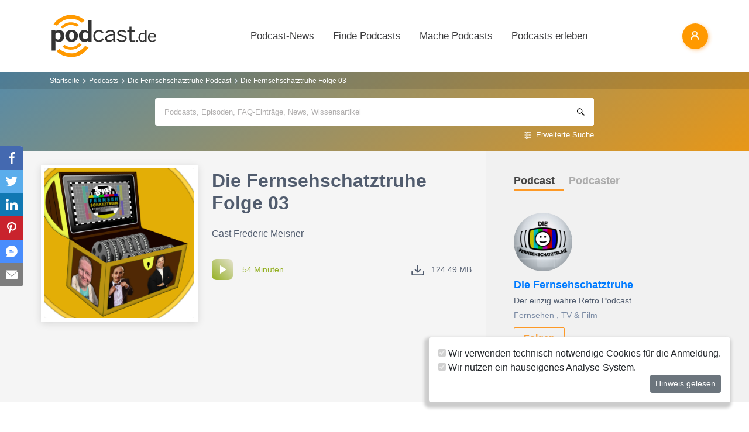

--- FILE ---
content_type: text/html; charset=utf-8
request_url: https://www.podcast.de/episode/622731745/die-fernsehschatztruhe-folge-03
body_size: 17113
content:
<!DOCTYPE html>
<html lang="de" >
    <head>
        <meta charset="UTF-8">
        <meta http-equiv="X-UA-Compatible" content="ie=edge">
        <meta name="viewport" content="width=device-width, initial-scale=1.0, shrink-to-fit=no">
        <meta name="csrf-token" content="DTUB36Vu6vMIG6gmGKg05vCIjuk6wcxvYOnnDg2Z">
        <meta property="fb:app_id" content="109904812384029" />
        <link rel="dns-prefetch" href="//cdn.podcastcms.de">
        <link rel="dns-prefetch" href="//sockets.podcast.de">
        <link rel="dns-prefetch" href="//mto.podcast.de">
        <link rel="dns-prefetch" href="//jobs.podcast.de">
        <link rel="shortcut icon" href="https://cdn.podcastcms.de/images/defaults/favicon.ico" title="favicon" type="image/x-icon" />
        <link rel="apple-touch-icon" href="https://cdn.podcastcms.de/images/defaults/iphonefavicon.png">
        <link rel="apple-touch-startup-image" href="https://cdn.podcastcms.de/images/defaults/podcast_de_logo.gif">
        
        <!-- Favicon -->
        <link href="https://www.podcast.de/images/favicon.png" rel="icon" type="image/png">
        <title>Die Fernsehschatztruhe Folge 03 ~ Die Fernsehschatztruhe Podcast</title>
<meta name="description" content="Herzlich Willkommen im einzig wahren Nostalgie Podcast &quot;Die
Fernsehschatztruhe&quot; Der Batti, Alex Schindler und Werner sind seit
ihrer Kindheit Fernsehnostalgiker und haben es sich nun zur Aufgabe
gemacht, all ihre Lieblingssendungen seit bestehen des Ferns...">
<meta name="keywords" content="Podcast, Podcasts, Podcasting, Podcasten, Podcaster, MP3, Video, News">
<meta name="author" content="Frank Battermann">
<meta name="keywords" content="Podcasts,Radio,Internetradio,Musik,Hörbücher,Hörspiele,MP3,Video">
<meta name="rating" content="General">
<meta name="max-image-preview:large" content="https://cdn.podcastcms.de/images/shows/100/866136/s/622731745/die-fernsehschatztruhe-folge-03.png">
<meta name="twitter:image" content="https://cdn.podcastcms.de/images/shows/100/866136/s/622731745/die-fernsehschatztruhe-folge-03.png">
<meta name="twitter:card" content="player">
<meta name="twitter:player" content="https://www.podcast.de/player/wave?l=https%3A%2F%2Ffiles.pnrcdn.com%2Fu%2Fqlunad%2Fi%2F1229932%2Fe%2F9bf10e62-7d92-45a6-9d71-48c36d230bb6%2Ff%2FDie_Fernsehschatztruhe_Folge_03.mp3%3Fv%3D1766487848%26awCollectionId%3Dat-cwiot%26awEpisodeId%3Dat-cwiot-5f99f3756ff6e6c9c49d48bbb360d1620bc3874c%26episodeUuid%3D9bf10e62-7d92-45a6-9d71&amp;t=Die+Fernsehschatztruhe+Folge+03&amp;i=622731745">
<meta name="twitter:player:width" content="1024">
<meta name="twitter:player:height" content="300">
<meta name="twitter:player:stream" content="https://files.pnrcdn.com/u/qlunad/i/1229932/e/9bf10e62-7d92-45a6-9d71-48c36d230bb6/f/Die_Fernsehschatztruhe_Folge_03.mp3?v=1766487848&awCollectionId=at-cwiot&awEpisodeId=at-cwiot-5f99f3756ff6e6c9c49d48bbb360d1620bc3874c&episodeUuid=9bf10e62-7d92-45a6-9d71">
<link rel="canonical" href="https://www.podcast.de/episode/622731745/die-fernsehschatztruhe-folge-03">
<meta name="robots" content="all">
<meta property="og:title" content="Die Fernsehschatztruhe Folge 03 ~ Die Fernsehschatztruhe Podcast">
<meta property="og:description" content="Herzlich Willkommen im einzig wahren Nostalgie Podcast &quot;Die
Fernsehschatztruhe&quot; Der Batti, Alex Schindler und Werner sind seit
ihrer Kindheit Fernsehnostalgiker und haben es sich nun zur Aufgabe
gemacht, all ihre Lieblingssendungen seit bestehen des Ferns...">
<meta property="og:type" content="audio">
<meta property="og:url" content="https://www.podcast.de/episode/622731745/die-fernsehschatztruhe-folge-03">
<meta property="og:site_name" content="podcast.de">
<meta property="og:image" content="https://cdn.podcastcms.de/images/shows/100/866136/s/622731745/die-fernsehschatztruhe-folge-03.png">
<meta property="og:audio" content="https://files.pnrcdn.com/u/qlunad/i/1229932/e/9bf10e62-7d92-45a6-9d71-48c36d230bb6/f/Die_Fernsehschatztruhe_Folge_03.mp3?v=1766487848&amp;awCollectionId=at-cwiot&amp;awEpisodeId=at-cwiot-5f99f3756ff6e6c9c49d48bbb360d1620bc3874c&amp;episodeUuid=9bf10e62-7d92-45a6-9d71">

<meta name="twitter:site" content="@podcastDE">
<meta name="twitter:title" content="Die Fernsehschatztruhe Folge 03 ~ Die Fernsehschatztruhe Podcast">
<meta name="twitter:description" content="Herzlich Willkommen im einzig wahren Nostalgie Podcast &quot;Die
Fernsehschatztruhe&quot; Der Batti, Alex Schindler und Werner sind seit
ihrer Kindheit Fernsehnostalgiker und haben es sich nun zur Aufgabe
gemacht, all ihre Lieblingssendungen seit bestehen des Ferns...">
<script type="application/ld+json">{"@context":"https://schema.org","@type":"PodcastEpisode","name":"Die Fernsehschatztruhe Folge 03","description":"Herzlich Willkommen im einzig wahren Nostalgie Podcast \"Die\nFernsehschatztruhe\" Der Batti, Alex Schindler und Werner sind seit\nihrer Kindheit Fernsehnostalgiker und haben es sich nun zur Aufgabe\ngemacht, all ihre Lieblingssendungen seit bestehen des Fernsehens\nzu besprechen. In der 3. Folge begrüßen...","image":"https://www.podcast.de/images1/podcast.de.svg","url":"https://www.podcast.de/episode/622731745/die-fernsehschatztruhe-folge-03","datePublished":"2020-11-01","thumbnailUrl":"https://cdn.podcastcms.de/images/shows/315/866136/s/622731745/die-fernsehschatztruhe-folge-03.png","associatedMedia":{"@type":"MediaObject","contentUrl":"https://files.pnrcdn.com/u/qlunad/i/1229932/e/9bf10e62-7d92-45a6-9d71-48c36d230bb6/f/Die_Fernsehschatztruhe_Folge_03.mp3?v=1766487848&awCollectionId=at-cwiot&awEpisodeId=at-cwiot-5f99f3756ff6e6c9c49d48bbb360d1620bc3874c&episodeUuid=9bf10e62-7d92-45a6-9d71"},"partOfSeries":{"@type":"PodcastSeries","name":"Die Fernsehschatztruhe","url":"https://www.podcast.de/podcast/866136/die-fernsehschatztruhe"}}</script>        <link rel="alternate" type="application/rss+xml" href="https://www.podcast.de/feeds/news" title="podcast.de News">
    <link rel="alternate" type="application/rss+xml" href="https://www.podcast.de/feeds/news/meldungen" title="Meldungen - Alles rund ums Thema Podcasting ~ podcast.de News">
    <link rel="alternate" type="application/rss+xml" href="https://www.podcast.de/feeds/news/berichte" title="Berichte - Alles zum Thema Podcast ~ podcast.de News">
    <link rel="alternate" type="application/rss+xml" href="https://www.podcast.de/feeds/news/kommentare" title="Kommentare zu Podcasts und zum Podcasting ~ podcast.de News">
        <!-- Web Application Manifest -->
<link rel="manifest" href="https://www.podcast.de/manifest.json">
<!-- Chrome for Android theme color -->
<meta name="theme-color" content="#ff9900">

<!-- Add to homescreen for Chrome on Android -->
<meta name="mobile-web-app-capable" content="yes">
<meta name="application-name" content="podcast.de">
<link rel="icon" sizes="923x923" href="/images/icons/maskable_icon.png">

<!-- Add to homescreen for Safari on iOS -->
<meta name="apple-mobile-web-app-capable" content="yes">
<meta name="apple-mobile-web-app-status-bar-style" content="white">
<meta name="apple-mobile-web-app-title" content="podcast.de">
<link rel="apple-touch-icon" href="/images/icons/maskable_icon.png">


<link href="/images/icons/apple-splash-640-1136.jpg" media="(device-width: 320px) and (device-height: 568px) and (-webkit-device-pixel-ratio: 2) and (orientation: portrait)" rel="apple-touch-startup-image" />
<link href="/images/icons/apple-splash-750-1334.jpg" media="(device-width: 375px) and (device-height: 667px) and (-webkit-device-pixel-ratio: 2) and (orientation: landscape)" rel="apple-touch-startup-image" />
<link href="/images/icons/apple-splash-828-1792.jpg" media="(device-width: 414px) and (device-height: 896px) and (-webkit-device-pixel-ratio: 2) and (orientation: portrait)" rel="apple-touch-startup-image" />
<link href="/images/icons/apple-splash-1125-2436.jpg" media="(device-width: 375px) and (device-height: 812px) and (-webkit-device-pixel-ratio: 3) and (orientation: portrait)" rel="apple-touch-startup-image" />
<link href="/images/icons/apple-splash-1242-2208.jpg" media="(device-width: 621px) and (device-height: 1104px) and (-webkit-device-pixel-ratio: 3) and (orientation: portrait)" rel="apple-touch-startup-image" />
<link href="/images/icons/apple-splash-1242-2688.jpg" media="(device-width: 414px) and (device-height: 896px) and (-webkit-device-pixel-ratio: 3) and (orientation: portrait)" rel="apple-touch-startup-image" />
<link href="/images/icons/apple-splash-1536-2048.jpg" media="(device-width: 768px) and (device-height: 1024px) and (-webkit-device-pixel-ratio: 2) and (orientation: portrait)" rel="apple-touch-startup-image" />
<link href="/images/icons/apple-splash-1668-2224.jpg" media="(device-width: 834px) and (device-height: 1112px) and (-webkit-device-pixel-ratio: 2) and (orientation: portrait)" rel="apple-touch-startup-image" />
<link href="/images/icons/apple-splash-1668-2388.jpg" media="(device-width: 834px) and (device-height: 1194px) and (-webkit-device-pixel-ratio: 2) and (orientation: portrait)" rel="apple-touch-startup-image" />
<link href="/images/icons/apple-splash-2048-2732.jpg" media="(device-width: 1024px) and (device-height: 1366px) and (-webkit-device-pixel-ratio: 2) and (orientation: portrait)" rel="apple-touch-startup-image" />

<link rel="apple-touch-startup-image" href="/images/icons/apple-splash-2732-2048.jpg" media="(device-width: 1024px) and (device-height: 1366px) and (-webkit-device-pixel-ratio: 2) and (orientation: landscape)">
<link rel="apple-touch-startup-image" href="/images/icons/apple-splash-2388-1668.jpg" media="(device-width: 834px) and (device-height: 1194px) and (-webkit-device-pixel-ratio: 2) and (orientation: landscape)">
<link rel="apple-touch-startup-image" href="/images/icons/apple-splash-2048-1536.jpg" media="(device-width: 768px) and (device-height: 1024px) and (-webkit-device-pixel-ratio: 2) and (orientation: landscape)">
<link rel="apple-touch-startup-image" href="/images/icons/apple-splash-2224-1668.jpg" media="(device-width: 834px) and (device-height: 1112px) and (-webkit-device-pixel-ratio: 2) and (orientation: landscape)">
<link rel="apple-touch-startup-image" href="/images/icons/apple-splash-1620-2160.jpg" media="(device-width: 810px) and (device-height: 1080px) and (-webkit-device-pixel-ratio: 2) and (orientation: portrait)">
<link rel="apple-touch-startup-image" href="/images/icons/apple-splash-2160-1620.jpg" media="(device-width: 810px) and (device-height: 1080px) and (-webkit-device-pixel-ratio: 2) and (orientation: landscape)">
<link rel="apple-touch-startup-image" href="/images/icons/apple-splash-1284-2778.jpg" media="(device-width: 428px) and (device-height: 926px) and (-webkit-device-pixel-ratio: 3) and (orientation: portrait)">
<link rel="apple-touch-startup-image" href="/images/icons/apple-splash-2778-1284.jpg" media="(device-width: 428px) and (device-height: 926px) and (-webkit-device-pixel-ratio: 3) and (orientation: landscape)">
<link rel="apple-touch-startup-image" href="/images/icons/apple-splash-1170-2532.jpg" media="(device-width: 390px) and (device-height: 844px) and (-webkit-device-pixel-ratio: 3) and (orientation: portrait)">
<link rel="apple-touch-startup-image" href="/images/icons/apple-splash-2532-1170.jpg" media="(device-width: 390px) and (device-height: 844px) and (-webkit-device-pixel-ratio: 3) and (orientation: landscape)">
<link rel="apple-touch-startup-image" href="/images/icons/apple-splash-2436-1125.jpg" media="(device-width: 375px) and (device-height: 812px) and (-webkit-device-pixel-ratio: 3) and (orientation: landscape)">
<link rel="apple-touch-startup-image" href="/images/icons/apple-splash-2688-1242.jpg" media="(device-width: 414px) and (device-height: 896px) and (-webkit-device-pixel-ratio: 3) and (orientation: landscape)">
<link rel="apple-touch-startup-image" href="/images/icons/apple-splash-1792-828.jpg" media="(device-width: 414px) and (device-height: 896px) and (-webkit-device-pixel-ratio: 2) and (orientation: landscape)">
<link rel="apple-touch-startup-image" href="/images/icons/apple-splash-2208-1242.jpg" media="(device-width: 414px) and (device-height: 736px) and (-webkit-device-pixel-ratio: 3) and (orientation: landscape)">
<link rel="apple-touch-startup-image" href="/images/icons/apple-splash-1334-750.jpg" media="(device-width: 375px) and (device-height: 667px) and (-webkit-device-pixel-ratio: 2) and (orientation: landscape)">
<link rel="apple-touch-startup-image" href="/images/icons/apple-splash-1136-640.jpg" media="(device-width: 320px) and (device-height: 568px) and (-webkit-device-pixel-ratio: 2) and (orientation: landscape)">

<!-- Tile for Win8 -->
<meta name="msapplication-TileColor" content="#ffffff">
<meta name="msapplication-TileImage" content="/images/icons/maskable_icon.png">

<script type="text/javascript">
    const VAPID_PUBLIC_KEY = 'BGfmJrLRUTOhiJt2l74fMljrw-uuequsrPyW3rGS_i4Y_4Naw4a97kmevm3j35Zf26os6avAZFyNnIv9mgvScw8';
</script>
                <!-- Styles -->
        <link href="https://www.podcast.de/css/app.css?id=2ac4b3cf154ff3f2cd50d2363d3b7d50" rel="stylesheet">
        <script>
            let _paq = window._paq = window._paq || [];
            
            _paq.push(['trackPageView']);
            _paq.push(['trackVisibleContentImpressions']); 
            _paq.push(['enableLinkTracking']);
            (function() {
                let u="//mto.podcast.de/";
                _paq.push(['setTrackerUrl', u+'matomo.php']);
                _paq.push(['setSiteId', '3']);
                let d=document, g=d.createElement('script'), s=d.getElementsByTagName('script')[0];
                g.type='text/javascript'; g.async=true; g.src=u+'matomo.js'; s.parentNode.insertBefore(g,s);
            })();
        </script>
    </head>
<body class="bg-white">

<div id="app">
    <alert-container></alert-container>

    <div class="main-content">

        <nav class="navbar py-3 py-md-4 position-relative">
        <div class="container d-flex flex-nowrap px-0 pl-md-3" id="nav">
            <a href="https://www.podcast.de" class="py-0 pr-3 navbar-brand">
                <img src="https://www.podcast.de/images/podcast.de.svg" alt="podcast.de" width="183" height="75">
            </a>

            <ul class="d-flex flex-column flex-lg-row col-auto navbar-navmenu auth list-unstyled my-0 px-0 user-select-none navbar-nav">
    

    
    <li class="nav-item dropdown mx-0 d-none d-lg-block">
        <a class="nav-link dropdown-toggle" href="" role="button" data-toggle="dropdown" aria-expanded="false">
            Podcast-News
        </a>
        <div class="dropdown-menu position-absolute p-0 shadow-sm mt-2">
            <a class="dropdown-item" href="https://www.podcast.de/podcast-news">Alle Podcast-News</a>
            <div class="dropdown-divider mx-3"></div>
            <a class="dropdown-item" href="https://www.podcast.de/podcast-nachrichten/meldung">Meldungen</a>
            <a class="dropdown-item" href="https://www.podcast.de/podcast-nachrichten/bericht">Berichte</a>
            <a class="dropdown-item" href="https://www.podcast.de/podcast-nachrichten/kommentar">Kommentare</a>
            <a class="dropdown-item" href="https://www.podcast.de/podcast-nachrichten/service">Service-News</a>
            <a class="dropdown-item" href="https://www.podcast.de/podcast-nachrichten/technik">Technik</a>
            <div class="dropdown-divider mx-3"></div>
            <a class="dropdown-item" href="https://www.podcast.de/podcast/2560705/naps-neues-aus-der-podcast-szene">NAPS - Neues aus der Podcast-Szene Podcast</a>
        </div>
    </li>
    <li class="nav-item dropdown mx-0 d-none d-lg-block">
        <a class="nav-link dropdown-toggle" href="" role="button" data-toggle="dropdown" aria-expanded="false">
            Finde Podcasts
        </a>
        <div class="dropdown-menu position-absolute p-0 shadow-sm mt-2">
            <div class="d-flex">
                <div>
                    <a class="dropdown-item" href="https://www.podcast.de/podcasts">Podcasts finden</a>
                    <div class="dropdown-divider mx-3"></div>
                    <a class="dropdown-item" href="https://www.podcast.de/podcast-tipps">Podcast-Tipps</a>
                    <a class="dropdown-item" href="https://www.podcast.de/podcast-charts">Podcast-Charts</a>
                    <a class="dropdown-item" href="https://www.podcast.de/podcast-verzeichnis">Podcast-Verzeichnis</a>
                    <a class="dropdown-item" href="https://www.podcast.de/suche">Suche</a>
                    <a class="dropdown-item nav-collapse-button" href="https://www.podcast.de/kategorien" data-target="categoryCollapse">
                        Podcast-Kategorien
                        <svg xmlns="http://www.w3.org/2000/svg" class="ml-3" height="20" viewBox="5 5 10 15"><path fill="#666" d="m10 17l5-5l-5-5z"/></svg>
                    </a>
                </div>
                <div class="collapse align-self-stretch collapse-laptop" id="categoryCollapse">
                    <div class="menu-categories-list">
                        <h3 class="w-100">
                            <a href="https://www.podcast.de/kategorien">Kategorien-Übersicht</a>
                            <svg xmlns="http://www.w3.org/2000/svg" viewBox="0 0 16 16" width="12" height="12"><path d="M6.22 8.72a.75.75 0 0 0 1.06 1.06l5.22-5.22v1.69a.75.75 0 0 0 1.5 0v-3.5a.75.75 0 0 0-.75-.75h-3.5a.75.75 0 0 0 0 1.5h1.69L6.22 8.72Z"/><path d="M3.5 6.75c0-.69.56-1.25 1.25-1.25H7A.75.75 0 0 0 7 4H4.75A2.75 2.75 0 0 0 2 6.75v4.5A2.75 2.75 0 0 0 4.75 14h4.5A2.75 2.75 0 0 0 12 11.25V9a.75.75 0 0 0-1.5 0v2.25c0 .69-.56 1.25-1.25 1.25h-4.5c-.69 0-1.25-.56-1.25-1.25v-4.5Z"/></svg>
                        </h3>
                                                    <a href="https://www.podcast.de/beste-podcasts/comedy-27" class="category text-decoration-none">Comedy</a>
                                                    <a href="https://www.podcast.de/beste-podcasts/computer-3" class="category text-decoration-none">Computer</a>
                                                    <a href="https://www.podcast.de/beste-podcasts/englisch-815" class="category text-decoration-none">Englisch</a>
                                                    <a href="https://www.podcast.de/beste-podcasts/freizeit-2425" class="category text-decoration-none">Freizeit</a>
                                                    <a href="https://www.podcast.de/beste-podcasts/geschichte-504" class="category text-decoration-none">Geschichte</a>
                                                    <a href="https://www.podcast.de/beste-podcasts/gesellschaft-18" class="category text-decoration-none">Gesellschaft</a>
                                                    <a href="https://www.podcast.de/beste-podcasts/gesundheit-9" class="category text-decoration-none">Gesundheit</a>
                                                    <a href="https://www.podcast.de/beste-podcasts/h%C3%B6rb%C3%BCcher-2262" class="category text-decoration-none">Hörbücher</a>
                                                    <a href="https://www.podcast.de/beste-podcasts/jugendliche-325" class="category text-decoration-none">Jugendliche</a>
                                                    <a href="https://www.podcast.de/beste-podcasts/kinder-535" class="category text-decoration-none">Kinder</a>
                                                    <a href="https://www.podcast.de/beste-podcasts/kunst-4" class="category text-decoration-none">Kunst</a>
                                                    <a href="https://www.podcast.de/beste-podcasts/musik-39" class="category text-decoration-none">Musik</a>
                                                    <a href="https://www.podcast.de/beste-podcasts/religion-520" class="category text-decoration-none">Religion</a>
                                                    <a href="https://www.podcast.de/beste-podcasts/sexualit%C3%A4t-521" class="category text-decoration-none">Sexualität</a>
                                                    <a href="https://www.podcast.de/beste-podcasts/unterhaltung-33" class="category text-decoration-none">Unterhaltung</a>
                                                    <a href="https://www.podcast.de/beste-podcasts/welt-20" class="category text-decoration-none">Welt</a>
                                                    <a href="https://www.podcast.de/beste-podcasts/wissen-14" class="category text-decoration-none">Wissen</a>
                                                    <a href="https://www.podcast.de/beste-podcasts/wissenschaft-16" class="category text-decoration-none">Wissenschaft</a>
                                                    <a href="https://www.podcast.de/beste-podcasts/zuhause-10" class="category text-decoration-none">Zuhause</a>
                                            </div>
                </div>
            </div>
        </div>
    </li>
    <li class="nav-item dropdown mx-0 d-none d-lg-block">
        <a class="nav-link dropdown-toggle" href="" role="button" data-toggle="dropdown" aria-expanded="false">
            Mache Podcasts
        </a>
        <div class="dropdown-menu position-absolute p-0 shadow-sm mt-2">
            <a class="dropdown-item" href="https://www.podcast.de/podcasts-machen">Podcasts machen</a>
            <div class="dropdown-divider mx-3"></div>
            <a class="dropdown-item" href="https://www.podcast.de/podcast-wissen">Podcast-Wissen</a>
            <a class="dropdown-item" href="https://www.podcast.de/faq">Podcasting-FAQ</a>
            <a class="dropdown-item" href="https://www.podcast.de/podcaster">Podcaster</a>
            <a class="dropdown-item" href="https://www.podcaster.de?mtm_campaign=new-customers&mtm_source=podcast.de&mtm_medium=website&mtm_content=menu&mtm_placement=main">Podcast-Hosting</a>
            <a class="dropdown-item" href="https://podspace.de" title="Podcast in Berlin aufnehmen">Podcast-Studio Berlin</a>
            <div class="dropdown-divider mx-3"></div>
            <a class="dropdown-item" href="https://www.podcast.de/podcast/2710717/in-5-minuten-zu">In 5 Minuten zu... Podcast</a>

        </div>
    </li>
    <li class="nav-item dropdown mx-0 d-none d-lg-block">
        <a class="nav-link dropdown-toggle" href="" role="button" data-toggle="dropdown" aria-expanded="false">
            Podcasts erleben
        </a>
        <div class="dropdown-menu position-absolute p-0 shadow-sm mt-2">
            <a class="dropdown-item" href="https://www.podcast.de/podcast-events">Podcast-Events</a>
            <a class="dropdown-item" href="https://www.podcast.de/podcast-jobs">Podcast-Jobs</a>
            <div class="dropdown-divider mx-3"></div>
            <a class="dropdown-item" href="https://www.podcast.de/podcast/3411515/gezielt-der-reichweitenpodcast-mit-fabio-bacigalupo">Gezielt - Der Reichweiten-Podcast</a>
        </div>
    </li>

    
    <li class="mobile-nav-item border-bottom-0 d-lg-none">
        <a href="#" class="collapse-header">
            <div></div>
            <b class="pt-1">MENÜ</b>
        </a>
    </li>
    <li class="mobile-nav-item border-bottom-0 d-lg-none">
        <a href="#collapseNews" role="button" data-toggle="collapse" aria-expanded="false" aria-controls="collapseNews" class="first">
            Podcast-News
            <svg xmlns="http://www.w3.org/2000/svg" viewBox="0 0 20 20" fill="currentColor" width="25" height="25">
                <path fill-rule="evenodd" d="M8.22 5.22a.75.75 0 0 1 1.06 0l4.25 4.25a.75.75 0 0 1 0 1.06l-4.25 4.25a.75.75 0 0 1-1.06-1.06L11.94 10 8.22 6.28a.75.75 0 0 1 0-1.06Z" clip-rule="evenodd" />
            </svg>
        </a>
        <div class="collapse-container">
            <div class="collapse width" id="collapseNews">
                <a href="#collapseNews" role="button" data-toggle="collapse" aria-expanded="false" aria-controls="collapseNews" class="nested-collapse collapse-header">
                    <svg width="25" height="25" viewBox="0 0 24 24" fill="none"
                         stroke="#000" stroke-width="2" stroke-linecap="butt"
                         stroke-linejoin="arcs">
                        <path d="M19 12H6M12 5l-7 7 7 7" />
                    </svg>

                    <b class="pt-1">PODCAST-NEWS</b>
                </a>
                <a class="first" href="https://www.podcast.de/podcast-news">Alle Podcast-News</a>
                <a href="https://www.podcast.de/podcast-nachrichten/meldung">Meldungen</a>
                <a href="https://www.podcast.de/podcast-nachrichten/bericht">Berichte</a>
                <a href="https://www.podcast.de/podcast-nachrichten/kommentar">Kommentare</a>
                <a href="https://www.podcast.de/podcast-nachrichten/service">Service-News</a>
                <a href="https://www.podcast.de/podcast-nachrichten/technik">Technik</a>
                <a href="https://www.podcast.de/podcast/2560705/naps-neues-aus-der-podcast-szene">NAPS - Neues aus der Podcast-Szene Podcast</a>
            </div>
        </div>
    </li>
    <li class="mobile-nav-item border-bottom-0 d-lg-none">
        <a href="#collapseFind" role="button" data-toggle="collapse" aria-expanded="false" aria-controls="collapseFind">
            Finde Podcasts
            <svg xmlns="http://www.w3.org/2000/svg" viewBox="0 0 20 20" fill="currentColor" width="25" height="25">
                <path fill-rule="evenodd" d="M8.22 5.22a.75.75 0 0 1 1.06 0l4.25 4.25a.75.75 0 0 1 0 1.06l-4.25 4.25a.75.75 0 0 1-1.06-1.06L11.94 10 8.22 6.28a.75.75 0 0 1 0-1.06Z" clip-rule="evenodd" />
            </svg>
        </a>
        <div class="collapse-container">
            <div class="collapse width" id="collapseFind">
                <a href="#collapseFind" role="button" data-toggle="collapse" aria-expanded="false" aria-controls="collapseFind" class="collapse-header nested-collapse">
                    <svg width="25" height="25" viewBox="0 0 24 24" fill="none"
                         stroke="#000" stroke-width="2" stroke-linecap="butt"
                         stroke-linejoin="arcs">
                        <path d="M19 12H6M12 5l-7 7 7 7" />
                    </svg>

                    <b class="pt-1">FINDE PODCASTS</b>
                </a>
                <a href="https://www.podcast.de/podcasts" class="first">Podcasts finden</a>
                <a href="https://www.podcast.de/podcast-tipps">Podcast-Tipps</a>
                <a href="https://www.podcast.de/podcast-charts">Podcast-Charts</a>
                <a href="https://www.podcast.de/podcast-verzeichnis">Podcast-Verzeichnis</a>
                <a href="https://www.podcast.de/suche">Suche</a>
                <a href="#collapsePodcastCategory" role="button" data-toggle="collapse" aria-expanded="false" aria-controls="collapsePodcastCategory" class="nested-collapse">
                    Podcast-Kategorien
                    <svg xmlns="http://www.w3.org/2000/svg" viewBox="0 0 20 20" fill="currentColor" width="25" height="25">
                        <path fill-rule="evenodd" d="M8.22 5.22a.75.75 0 0 1 1.06 0l4.25 4.25a.75.75 0 0 1 0 1.06l-4.25 4.25a.75.75 0 0 1-1.06-1.06L11.94 10 8.22 6.28a.75.75 0 0 1 0-1.06Z" clip-rule="evenodd" />
                    </svg>
                </a>
                <div class="collapse-container">
                    <div class="collapse width" id="collapsePodcastCategory">
                        <a href="#collapsePodcastCategory" role="button" data-toggle="collapse" aria-expanded="false" aria-controls="collapsePodcastCategory" class="collapse-header nested-collapse">
                            <svg width="25" height="25" viewBox="0 0 24 24" fill="none"
                                 stroke="#000" stroke-width="2" stroke-linecap="butt"
                                 stroke-linejoin="arcs">
                                <path d="M19 12H6M12 5l-7 7 7 7" />
                            </svg>

                            <b class="pt-1">PODCAST-KATEGORIEN</b>
                        </a>
                                                    <a href="https://www.podcast.de/beste-podcasts/comedy-27" class="first">Comedy</a>
                                                    <a href="https://www.podcast.de/beste-podcasts/computer-3" class="">Computer</a>
                                                    <a href="https://www.podcast.de/beste-podcasts/englisch-815" class="">Englisch</a>
                                                    <a href="https://www.podcast.de/beste-podcasts/freizeit-2425" class="">Freizeit</a>
                                                    <a href="https://www.podcast.de/beste-podcasts/geschichte-504" class="">Geschichte</a>
                                                    <a href="https://www.podcast.de/beste-podcasts/gesellschaft-18" class="">Gesellschaft</a>
                                                    <a href="https://www.podcast.de/beste-podcasts/gesundheit-9" class="">Gesundheit</a>
                                                    <a href="https://www.podcast.de/beste-podcasts/h%C3%B6rb%C3%BCcher-2262" class="">Hörbücher</a>
                                                    <a href="https://www.podcast.de/beste-podcasts/jugendliche-325" class="">Jugendliche</a>
                                                    <a href="https://www.podcast.de/beste-podcasts/kinder-535" class="">Kinder</a>
                                                    <a href="https://www.podcast.de/beste-podcasts/kunst-4" class="">Kunst</a>
                                                    <a href="https://www.podcast.de/beste-podcasts/musik-39" class="">Musik</a>
                                                    <a href="https://www.podcast.de/beste-podcasts/religion-520" class="">Religion</a>
                                                    <a href="https://www.podcast.de/beste-podcasts/sexualit%C3%A4t-521" class="">Sexualität</a>
                                                    <a href="https://www.podcast.de/beste-podcasts/unterhaltung-33" class="">Unterhaltung</a>
                                                    <a href="https://www.podcast.de/beste-podcasts/welt-20" class="">Welt</a>
                                                    <a href="https://www.podcast.de/beste-podcasts/wissen-14" class="">Wissen</a>
                                                    <a href="https://www.podcast.de/beste-podcasts/wissenschaft-16" class="">Wissenschaft</a>
                                                    <a href="https://www.podcast.de/beste-podcasts/zuhause-10" class="">Zuhause</a>
                                            </div>
                </div>
            </div>
        </div>
    </li>
    <li class="mobile-nav-item border-bottom-0 d-lg-none">
        <a href="#collapseMake" role="button" data-toggle="collapse" aria-expanded="false" aria-controls="collapseMake">
            Mache Podcasts
            <svg xmlns="http://www.w3.org/2000/svg" viewBox="0 0 20 20" fill="currentColor" width="25" height="25">
                <path fill-rule="evenodd" d="M8.22 5.22a.75.75 0 0 1 1.06 0l4.25 4.25a.75.75 0 0 1 0 1.06l-4.25 4.25a.75.75 0 0 1-1.06-1.06L11.94 10 8.22 6.28a.75.75 0 0 1 0-1.06Z" clip-rule="evenodd" />
            </svg>
        </a>
        <div class="collapse-container">
            <div class="collapse width" id="collapseMake">
                <a href="#collapseMake" role="button" data-toggle="collapse" aria-expanded="false" aria-controls="collapseMake" class="nested-collapse collapse-header">
                    <svg width="25" height="25" viewBox="0 0 24 24" fill="none"
                         stroke="#000" stroke-width="2" stroke-linecap="butt"
                         stroke-linejoin="arcs">
                        <path d="M19 12H6M12 5l-7 7 7 7" />
                    </svg>

                    <b class="pt-1">MACHE PODCASTS</b>
                </a>
                <a class="first" href="https://www.podcast.de/podcasts-machen">Podcasts machen</a>
                <a href="https://www.podcast.de/podcast-wissen">Podcast-Wissen</a>
                <a href="https://www.podcast.de/faq">Podcasting-FAQ</a>
                <a href="https://www.podcast.de/podcaster">Podcaster</a>
                <a href="https://www.podcaster.de?mtm_campaign=new-customers&mtm_source=podcast.de&mtm_medium=website&mtm_content=menu&mtm_placement=main">Podcast-Hosting</a>
                <a href="https://podspace.de" title="Podcast in Berlin aufnehmen">Podcast-Studio Berlin</a>
                <a href="https://www.podcast.de/podcast/2710717/in-5-minuten-zu">In 5 Minuten zu... Podcast</a>
                
            </div>
        </div>
    </li>
    <li class="mobile-nav-item border-bottom-0 d-lg-none">
        <a href="#collapseExperience" role="button" data-toggle="collapse" aria-expanded="false" aria-controls="collapseExperience">
            Erlebe Podcasts
            <svg xmlns="http://www.w3.org/2000/svg" viewBox="0 0 20 20" fill="currentColor" width="25" height="25">
                <path fill-rule="evenodd" d="M8.22 5.22a.75.75 0 0 1 1.06 0l4.25 4.25a.75.75 0 0 1 0 1.06l-4.25 4.25a.75.75 0 0 1-1.06-1.06L11.94 10 8.22 6.28a.75.75 0 0 1 0-1.06Z" clip-rule="evenodd" />
            </svg>
        </a>
        <div class="collapse-container">
            <div class="collapse width" id="collapseExperience">
                <a href="#collapseExperience" role="button" data-toggle="collapse" aria-expanded="false" aria-controls="collapseExperience" class="nested-collapse collapse-header">
                    <svg width="25" height="25" viewBox="0 0 24 24" fill="none"
                         stroke="#000" stroke-width="2" stroke-linecap="butt"
                         stroke-linejoin="arcs">
                        <path d="M19 12H6M12 5l-7 7 7 7" />
                    </svg>

                    <b class="pt-1">ERLEBE PODCASTS</b>
                </a>
                <a class="first" href="https://www.podcast.de/podcast-events">Podcast-Events</a>
                <a href="https://www.podcast.de/podcast-jobs">Podcast-Jobs</a>
                <a href="https://www.podcast.de/podcast/3411515/gezielt-der-reichweitenpodcast-mit-fabio-bacigalupo">Gezielt - Der Reichweiten-Podcast</a>
            </div>
        </div>
    </li>
    </ul>


            <div class="d-block d-lg-none float-right ml-auto mobile-actions">
                <span class="i i-search mr-3" data-search-toggling></span>
            </div>
                        <user-header  login-route="https://www.podcast.de/anmeldung?intended=episode%2F622731745%2Fdie-fernsehschatztruhe-folge-03"></user-header>
        </div>
    </nav>

                                <div class="container-fluid search-container general-search slide-down-search px-0">
                <nav aria-label="breadcrumb" class="pl-0 pl-md-3">
    <div class="container">
        <div class="breadcrumb-container">
        <ol class="d-inline-flex breadcrumb breadcrumb-links mb-0">
            <li class="breadcrumb-item home d-inline-block col-auto px-0">
                <a href="https://www.podcast.de" title="Startseite">Startseite</a>
            </li>

            
                                    <li class="breadcrumb-item d-inline-block col-auto pl-1 pr-0"><a href="https://www.podcast.de/podcasts">Podcasts</a></li>
                
            
                                    <li class="breadcrumb-item d-inline-block col-auto pl-1 pr-0"><a href="https://www.podcast.de/podcast/866136/die-fernsehschatztruhe">Die Fernsehschatztruhe Podcast</a></li>
                
            
                                    <li class="breadcrumb-item d-inline-block col-auto pl-1 pr-0 active">Die Fernsehschatztruhe Folge 03</li>
                
                    </ol>
    </div>
    </div>
</nav>



        <div class="container px-0">
                <form class="search-box px-3 pb-2 px-sm-0 pt-3 mb-2"
              method="get" action="https://www.podcast.de/suche">
            <div id="search-group" class="input-search-container position-relative">
                <input id="autocomplete-input"
                       type="search"
                       autocomplete="off"
                       name="query"
                       placeholder="Podcasts, Episoden, FAQ-Einträge, News, Wissensartikel">
                <div id="autocomplete-hits" class="position-absolute w-100 bg-white rounded shadow overflow-hidden">
                    <div id="autocomplete-hits__main" style="order:-2"></div>

                    <div id="autocomplete-hits__podcasts" style="">
                        <hr data-content="Podcasts"/>
                    </div>

                    <div id="autocomplete-hits__episodes" style="order: -1;">
                        <hr data-content="Episoden"/>
                    </div>

                    <div id="autocomplete-hits__faqs" style="">
                        <hr data-content="FAQ"/>
                    </div>

                    <div id="autocomplete-hits__news" style="">
                        <hr data-content="News"/>
                    </div>

                    <div id="autocomplete-hits__knowledge" style="">
                        <hr data-content="Podcast-Wissen"/>
                    </div>
                </div>
                <a href="https://www.podcast.de/suche" class="advance-search">Erweiterte Suche</a>
                <button></button>
            </div>
        </form>
        
            </div>
</div>

                                
    <div class="episode-content">
        <div class="container-fluid row p-0 m-0 position-relative">
            <div class="bg-part-1 position-absolute w-50 h-100"></div>
            <div class="bg-part-2 position-absolute w-50 h-100"></div>
            <div class="container d-flex flex-column flex-sm-row px-0 mx-auto position-relative">
                <div class="col-12 col-sm-7 col-lg-8 px-3 pl-sm-0 pr-sm-0 pr-lg-4 pt-4 pb-5 title-section">
                    <div class="d-flex mx-auto pr-0">
                        <div class="col-auto px-0 preview-container">
                            <img
                                srcset="https://cdn.podcastcms.de/images/shows/315/866136/s/622731745/die-fernsehschatztruhe-folge-03.png 2x, https://cdn.podcastcms.de/images/shows/315/866136/s/622731745/die-fernsehschatztruhe-folge-03.png 315w, https://cdn.podcastcms.de/images/shows/175/866136/s/622731745/die-fernsehschatztruhe-folge-03.png 175w"
                                sizes="(max-width: 765px) 175px, 315px, 600px"
                                class="w-100 h-100 rounded"
                                src="https://cdn.podcastcms.de/images/shows/315/866136/s/622731745/die-fernsehschatztruhe-folge-03.png"
                                alt="Die Fernsehschatztruhe Folge 03"
                                loading="lazy">
                        </div>
                        <div class="flex-fill pl-3 pl-sm-4 pr-3 pr-lg-0 pt-0 pt-sm-2">
                            <div class="title mb-2 mb-sm-4"><h1>Die Fernsehschatztruhe Folge 03</h1></div>
                            <div class="short-description mb-3 mb-sm-4">Gast Frederic Meisner</div>

                            <div class="d-flex flex-wrap flex-sm-column flex-md-row play-btn-container justify-content-between pl-2 pl-sm-0 mt-4 mt-sm-0">
                                <div class="col-auto col-sm-12 col-md-auto px-0 d-flex justify-content-sm-center justify-content-md-start align-items-center mb-3">
                                    <div class="player-btn ml-0 mr-3 d-flex play amplitude-song-container amplitude-play-pause"
                                         data-amplitude-song-index="0"
                                         data-amplitude-playlist="episode"><span class="i"></span>
                                    </div>
                                    <div class="duration">54 Minuten</div>
                                </div>
                                <div class="col-auto col-sm-12 col-md-auto align-self-center px-0 d-flex justify-content-sm-center justify-content-md-start mt-sm-3 mt-md-0 mb-3">
                                    <a href="https://files.pnrcdn.com/u/qlunad/i/1229932/e/9bf10e62-7d92-45a6-9d71-48c36d230bb6/f/Die_Fernsehschatztruhe_Folge_03.mp3?v=1766487848&amp;awCollectionId=at-cwiot&amp;awEpisodeId=at-cwiot-5f99f3756ff6e6c9c49d48bbb360d1620bc3874c&amp;episodeUuid=9bf10e62-7d92-45a6-9d71" rel="download" download target="_top" title="Datei zur Episode herunterladen. Eventuell wird ein Rechtsklick und `Ziel speichern untern` o.ä. benötigt." class="py-3">
                                        <div class="i-download d-inline-block align-middle"></div>
                                        <div class="size ml-2 d-inline-block">124.49 MB</div>
                                    </a>
                                </div>
                            </div>
                        </div>
                    </div>
                </div>
                <div class="col-12 col-sm-5 col-lg-4 px-3 pr-sm-0 pt-0 pt-sm-4 pb-3 pb-sm-5 pl-md-5 d-none d-sm-block podcasters-section">
                    <div class="position-relative">
                        <div class="d-flex justify-content-between mx-n3 mx-sm-auto mb-3 mb-sm-4">
                            <div class="col-auto flex-fill col-sm-8 col-lg-9 p-0 d-inline-flex flex-wrap grey tabs">
                                <div class="tab align-self-center col-6 col-sm-auto px-3 py-3 pl-sm-0 pr-sm-3 pb-sm-1 mr-0 mr-sm-2 mb-sm-2 mb-lg-0 text-center text-sm-left active" data-tab="podcast">Podcast</div>
                                <div class="tab align-self-center col-6 col-sm-auto px-3 py-3 pl-sm-0 pr-sm-3 pb-sm-1 mr-0 mr-sm-2 text-center text-sm-left" data-tab="podcaster">Podcaster</div>
                            </div>

                        </div>
                        <div>
                            <div class="d-flex pt-0 pt-sm-3 mt-0 flex-row flex-sm-column" data-tab-section="podcast">
                                <div class="preview-podcaster-container mr-3">
                                    <a href="https://www.podcast.de/podcast/866136/die-fernsehschatztruhe">
                                        <img src="https://cdn.podcastcms.de/images/podcasts/100/866136/die-fernsehschatztruhe.png" alt="Die Fernsehschatztruhe" />
                                    </a>
                                </div>
                                <div class="pt-2 mt-0 mt-sm-1">
                                    <div class="title">
                                        <a href="https://www.podcast.de/podcast/866136/die-fernsehschatztruhe">
                                            Die Fernsehschatztruhe
                                        </a>
                                    </div>
                                    <div class="description my-2">Der einzig wahre Retro Podcast</div>
                                    <div class="tags pb-sm-1 mb-3 mb-sm-2">
                                                                                <a href="https://www.podcast.de/beste-podcasts/Fernsehen-48">Fernsehen</a>
                                        ,                                                                                <a href="https://www.podcast.de/beste-podcasts/TV%20&amp;%20Film-2446">TV &amp; Film</a>
                                                                                                                     </div>
                                    <div class="subscribe-btn-container">

                                        <subscribe-button
                                            :id="866136"
                                            ></subscribe-button>
                                    </div>
                                </div>
                            </div>

                            <div class="pt-0 pt-sm-4 d-none flex-column" data-tab-section="podcaster">
                                <div class="podcaster-tabs d-none">
                                                                    </div>

                                <hr class="d-none"/>

                                                                    <div class="d-none pt-0 pt-sm-4 mt-0 mt-sm-4 not-claimed" data-tab-section="podcaster">
                                        <a href="https://www.podcast.de/podcast/866136/aneignen">
                                            <div class="mr-3">
                                                <img src="https://www.podcast.de/images/svg/not_reclaimed.svg" alt="Eigne Podcast an" />
                                            </div>
                                            <div class="align-self-center">
                                                <div class="title mb-2">Podcast aneignen</div>
                                            </div>
                                        </a>
                                    </div>
                                                            </div>
                        </div>
                    </div>


                </div>
            </div>
        </div>
                <div class="container d-flex flex-column flex-md-row px-3 px-sm-0 pb-5">
            <div class="col-12 col-md-7 col-lg-8 px-0 pr-md-5 align-self-start episode-description-section">
                <div class="title-container pt-3 pt-sm-5 pb-3 mt-3 mb-4">
                    <div class="d-flex justify-content-between">
                        <h2>Beschreibung</h2>
                        <div class="date" style="line-height: 24px">
                            vor 5 Jahren
                        </div>
                    </div>
                </div>
                <div>
                    <div class="position-relative mb-5">
                        <div class="content description"><div class="d-inline">Herzlich Willkommen im einzig wahren Nostalgie Podcast "Die<br />
Fernsehschatztruhe" Der Batti, Alex Schindler und Werner sind seit<br />
ihrer Kindheit Fernsehnostalgiker und haben es sich nun zur Aufgabe<br />
gemacht, all ihre Lieblingssendungen seit bestehen des Fernsehens<br />
zu besprechen. In der 3. Folge begrüßen wir Mr. Glücksrad Frederic<br />
Meisner. Wir plaudern mit ihm über die Glücksrad Zeit bei Sat.1,<br />
Kabel 1 und Neun Live. Wir erfahren, warum er bei der Neuauflage<br />
bei RTL Plus abgewunken hat und warum Peter Bond im Dschungel nicht<br />
007, sondern eine Nullnummer war.</div></div>
                        <div class="load-show-more-container py-3 text-center w-100 position-absolute">
                            <button class="p-0" data-expand-content>Mehr</button>
                        </div>
                    </div>
                </div>
            </div>

            <div class="col-12 col-md-5 col-lg-4 px-0 pl-md-5 more-episodes-section">
                <div class="title-container more-episodes-title pt-0 pb-2 pt-sm-5 pb-sm-3 mt-3 mb-4">
                    <h2>Weitere Episoden</h2>
                </div>
                <div class="episode-list more-episodes">
                                        <div class="episode short d-flex pb-2 pb-sm-2 mb-3 mb-sm-2 position-relative">
                        <div class="col-auto px-0 mr-3 preview-container">
                            <img src="https://cdn.podcastcms.de/images/shows/66/866136/s/634397596/brandt-und-battermann-der-talk-am-morgen.png" alt="Brandt und Battermann - Der Talk am Morgen." />
                        </div>
                        <div class="text-part align-self-center flex-fill">
                            <div class="mb-3 mb-sm-2 mt-sm-1">
                                <a href="https://www.podcast.de/episode/634397596/brandt-und-battermann-der-talk-am-morgen">
                                    <h3 class="text-truncate">
                                        Brandt und Battermann - Der Talk am Morgen.
                                    </h3>
                                </a>
                            </div>
                             <div class="d-flex justify-content-between">
                                <div class="duration">36 Minuten</div>
                                <div class="date">vor 1 Jahr</div>
                            </div>
                        </div>
                    </div>
                                        <div class="episode short d-flex pb-2 pb-sm-2 mb-3 mb-sm-2 position-relative">
                        <div class="col-auto px-0 mr-3 preview-container">
                            <img src="https://cdn.podcastcms.de/images/shows/66/866136/s/634353750/brandt-und-battermann-der-talk-am-morgen.png" alt="Brandt und Battermann - Der Talk am Morgen." />
                        </div>
                        <div class="text-part align-self-center flex-fill">
                            <div class="mb-3 mb-sm-2 mt-sm-1">
                                <a href="https://www.podcast.de/episode/634353750/brandt-und-battermann-der-talk-am-morgen">
                                    <h3 class="text-truncate">
                                        Brandt und Battermann - Der Talk am Morgen.
                                    </h3>
                                </a>
                            </div>
                             <div class="d-flex justify-content-between">
                                <div class="duration">33 Minuten</div>
                                <div class="date">vor 1 Jahr</div>
                            </div>
                        </div>
                    </div>
                                        <div class="episode short d-flex pb-2 pb-sm-2 mb-3 mb-sm-2 position-relative">
                        <div class="col-auto px-0 mr-3 preview-container">
                            <img src="https://cdn.podcastcms.de/images/shows/66/866136/s/634321720/brandt-und-battermann-der-talk-am-morgen.png" alt="Brandt und Battermann - Der Talk am Morgen." />
                        </div>
                        <div class="text-part align-self-center flex-fill">
                            <div class="mb-3 mb-sm-2 mt-sm-1">
                                <a href="https://www.podcast.de/episode/634321720/brandt-und-battermann-der-talk-am-morgen">
                                    <h3 class="text-truncate">
                                        Brandt und Battermann - Der Talk am Morgen.
                                    </h3>
                                </a>
                            </div>
                             <div class="d-flex justify-content-between">
                                <div class="duration">29 Minuten</div>
                                <div class="date">vor 1 Jahr</div>
                            </div>
                        </div>
                    </div>
                                        <div class="episode short d-flex pb-2 pb-sm-2 mb-3 mb-sm-2 position-relative">
                        <div class="col-auto px-0 mr-3 preview-container">
                            <img src="https://cdn.podcastcms.de/images/shows/66/866136/s/634312232/die-tv-highlights-der-naechsten-12-monate.png" alt="Die TV Highlights der nächsten 12 Monate" />
                        </div>
                        <div class="text-part align-self-center flex-fill">
                            <div class="mb-3 mb-sm-2 mt-sm-1">
                                <a href="https://www.podcast.de/episode/634312232/die-tv-highlights-der-naechsten-12-monate">
                                    <h3 class="text-truncate">
                                        Die TV Highlights der nächsten 12 Monate
                                    </h3>
                                </a>
                            </div>
                             <div class="d-flex justify-content-between">
                                <div class="duration">59 Minuten</div>
                                <div class="date">vor 1 Jahr</div>
                            </div>
                        </div>
                    </div>
                                        <div class="episode short d-flex pb-2 pb-sm-2 mb-3 mb-sm-2 position-relative">
                        <div class="col-auto px-0 mr-3 preview-container">
                            <img src="https://cdn.podcastcms.de/images/shows/66/866136/s/634290240/brandt-und-battermann-der-talk-am-morgen.png" alt="Brandt und Battermann - Der Talk am Morgen." />
                        </div>
                        <div class="text-part align-self-center flex-fill">
                            <div class="mb-3 mb-sm-2 mt-sm-1">
                                <a href="https://www.podcast.de/episode/634290240/brandt-und-battermann-der-talk-am-morgen">
                                    <h3 class="text-truncate">
                                        Brandt und Battermann - Der Talk am Morgen.
                                    </h3>
                                </a>
                            </div>
                             <div class="d-flex justify-content-between">
                                <div class="duration">31 Minuten</div>
                                <div class="date">vor 1 Jahr</div>
                            </div>
                        </div>
                    </div>
                                    </div>

                <div class="mb-4">
                    <div class="title mb-2">In Podcasts werben</div>
                    <div class="data"><a href="https://www.podcast.de/podcast-werbung">Schalte jetzt Werbung in Podcasts.</a></div>
                </div>

                
                <div class="py-3 px-0 pl-md-5 text-center w-100 position-absolute">

                    <a href="https://www.podcast.de/podcast/866136/archiv">
                        Alle Episoden anzeigen
                    </a>
                </div>
            </div>
        </div>
        <div class="container-fluid bg-episode-grey">
            <div class="container d-flex flex-column flex-md-row px-0 pb-4 mx-auto">
                <div id="comment-section" class="col-12 col-md-7 col-lg-8 px-0 pr-md-5 align-self-start comments-section">
                    <div class="title-container pt-3 pt-sm-5 pb-3 mt-3 mb-4">
                        <h2>
                            Kommentare (0)
                        </h2>
                    </div>
                    <div>
                        <div class="spinner-grow ml-1 mt-1" role="status" v-if="false">
                            <span class="sr-only">Lade Inhalte...</span>
                        </div>
                        <comments
                            user_id="0"
                            username="Gast"
                            id="622731745"
                            type="show"
                            name=""></comments>
                    </div>
                                        <div class="comments-list">
                                            </div>

                                    </div>
                <div id="subscribers-section" class="col-12 col-md-5 col-lg-4 px-0 pl-md-5 align-self-md-start flex-fill position-relative subscribers-section">
    <div class="title-container pt-5 pb-3 mt-3 mb-4">
        <h2>
            Abonnenten
        </h2>
    </div>
    <div class="subscribers-list scrollable">
                <div class="d-flex pb-3 subscriber">
            <div class="preview-container mr-3">
                <img src="/images/no-picture.png" alt="derMarc0" />
            </div>
            <div class="align-self-center">
                <div class="username">
                    <a href="https://www.podcast.de/benutzer/derMarc0">
                        derMarc0
                    </a>
                </div>
                <div class="from"></div>
            </div>
        </div>
                        <div class="d-flex pb-3 subscriber">
            <div class="preview-container mr-3">
                <img src="/images/no-picture.png" alt="sn9vpcpf" />
            </div>
            <div class="align-self-center">
                <div class="username">
                    <a href="https://www.podcast.de/benutzer/sn9vpcpf">
                        sn9vpcpf
                    </a>
                </div>
                <div class="from"></div>
            </div>
        </div>
                        <div class="d-flex pb-3 subscriber">
            <div class="preview-container mr-3">
                <img src="/images/no-picture.png" alt="Nicole2108" />
            </div>
            <div class="align-self-center">
                <div class="username">
                    <a href="https://www.podcast.de/benutzer/Nicole2108">
                        Nicole2108
                    </a>
                </div>
                <div class="from">Lübeck</div>
            </div>
        </div>
                        <div class="d-flex pb-3 subscriber">
            <div class="preview-container mr-3">
                <img src="/images/no-picture.png" alt="Wirbeltier22" />
            </div>
            <div class="align-self-center">
                <div class="username">
                    <a href="https://www.podcast.de/benutzer/Wirbeltier22">
                        Wirbeltier22
                    </a>
                </div>
                <div class="from"></div>
            </div>
        </div>
                        <div class="d-flex pb-3 subscriber">
            <div class="preview-container mr-3">
                <img src="/images/no-picture.png" alt="paulito1" />
            </div>
            <div class="align-self-center">
                <div class="username">
                    <a href="https://www.podcast.de/benutzer/paulito1">
                        paulito1
                    </a>
                </div>
                <div class="from">Düsseldorf</div>
            </div>
        </div>
        
                    </div>
</div>
            </div>
        </div>
    </div>

    
    
    <div class="container-fluid player-container mt-5">
        <div class="player-panel d-none container-fluid px-0">
    <div class="container row mx-0 mx-sm-auto pl-4 pr-3 py-0 py-md-3 px-sm-0 justify-content-between justify-content-sm-start position-relative">
        <div class="col-auto px-0 pl-0 c1">
            <div class="preview mr-0 mr-md-2">
                <img class="w-100 h-100" data-amplitude-song-info="cover_art_url" src="https://www.podcast.de/images/podcast-default-4.png" alt="Logo" loading="lazy">
            </div>
            <div class="t d-none d-md-inline-block">
                <a href="#" class="text-decoration-none">
                    <h5 class="mb-0" data-amplitude-song-info="name"></h5>
                </a>
                <div class="subtitle" data-amplitude-song-info="artist"></div>
            </div>
        </div>
        <div class="col-auto mx-0 mx-sm-3 mx-md-0 p-0 player-p-controls c2">
            <div class="btn-p-controls backward">15</div>
            <div class="mx-2 mx-md-1 player-btn play amplitude-play-pause amplitude-paused"><span class="i"></span></div>
            <div class="btn-p-controls forward">15</div>
        </div>
        <div class="col-auto ml-0 ml-md-2 mr-3 mx-lg-4 p-0 player-p-track c3">
            <div class="start-timing"><span class="amplitude-current-time"></span></div>
            <div class="soundtrack-line position-relative ml-2 mr-0 mx-md-2">
                <div class="placeholder"></div>
                <div class="progress-line"></div>
                <input type="range" class="soundtrack-line-slider amplitude-song-slider" value="0" />
            </div>
            <div class="total-timing d-none d-md-inline-block"><span class="amplitude-duration-time"></span></div>
        </div>
        <div class="col-auto p-0 player-p-sound c4">
            <div class="sound-i amplitude-mute"></div>
            <div class="sound-volume-container d-none d-md-inline-block position-relative ml-2">
                <div class="placeholder"></div>
                <div class="progress-line"></div>
                <input type="range" class="sound-volume-slider amplitude-volume-slider" value="0" />
            </div>
        </div>
        <div class="close-btn"></div>
    </div>
    <div class="container row d-lg-none mx-0 mx-sm-auto pl-4 pr-3 py-0 py-md-3 px-sm-0 justify-content-between align-items-center">
        <div class="t d-inline-block">
            <h5 class="mb-0" data-amplitude-song-info="name"></h5>
            <div class="subtitle" data-amplitude-song-info="artist"></div>
        </div>
<!--        <div class="rss" data-type-subscribe="podcast" data-btn-subscribe=""><a href="#"></a></div>-->
    </div>
</div>
<div class="player-panel-btn d-none"></div>
    </div>

    <div class="d-flex flex-row flex-sm-column fixed-list-social-links">
<!--    <div class="d-flex flex-column justify-content-center text-center pl-4 pr-2 px-sm-0 py-1 number-shares">
        1.4 K
        <div class="d-sm-none">Shares</div>
    </div>-->
    <ul class="d-inline-flex flex-row flex-sm-column list-unstyled p-0 m-0">
        <li><a href="https://www.facebook.com/sharer/sharer.php?u=https://www.podcast.de/episode/622731745/die-fernsehschatztruhe-folge-03" class="facebook" title="Bei Facebook teilen" onclick="useShare(this.href); return false;"></a></li>
        <li><a href="https://twitter.com/intent/tweet?text=Die+Fernsehschatztruhe+Folge+03+%28Die+Fernsehschatztruhe%29+via+%40podcastDE&amp;url=https://www.podcast.de/episode/622731745/die-fernsehschatztruhe-folge-03" class="twitter" title="Bei Twitter teilen" onclick="useShare(this.href); return false;"></a></li>
        <li><a href="https://www.linkedin.com/sharing/share-offsite?mini=true&amp;url=https://www.podcast.de/episode/622731745/die-fernsehschatztruhe-folge-03&amp;title=Die+Fernsehschatztruhe+Folge+03+%28Die+Fernsehschatztruhe%29+via+https%3A%2F%2Fwww.linkedin.com%2Fcompany%2Fpodcast-de&amp;summary=Herzlich+Willkommen+im+einzig+wahren+Nostalgie+Podcast+%22Die%0AFernsehschatztruhe%22+Der+Batti%2C+Alex+Schi..." class="linkedin" title="Bei LinkedIn teilen" onclick="useShare(this.href); return false;"></a></li>
        <li><a href="https://pinterest.com/pin/create/button/?url=https://www.podcast.de/episode/622731745/die-fernsehschatztruhe-folge-03" class="pinterest" title="Bei Pinterest teilen" onclick="useShare(this.href); return false;"></a></li>
        <li><a href="https://wa.me/?text=https://www.podcast.de/episode/622731745/die-fernsehschatztruhe-folge-03" class="chat" title="Mit Whatsapp teilen" onclick="useShare(this.href); return false;"></a></li>
        <li><a href="mailto:?subject=Die Fernsehschatztruhe Folge 03 (Die Fernsehschatztruhe)&amp;body=Herzlich Willkommen im einzig wahren Nostalgie Podcast &amp;quot;Die
Fernsehschatztruhe&amp;quot; Der Batti, Alex Schi... Quelle: https://www.podcast.de/episode/622731745/die-fernsehschatztruhe-folge-03" class="mail" title="Per E-Mail teilen"></a></li>
<!--        <li><a href="#" class="share"></a></li>-->
    </ul>
</div>





        
                <div class="newsletter-form-container">
        <div class="d-flex flex-wrap container pt-4 pb-5 pl-md-0 pl-lg-3">
            <div class="col-12 px-0 pr-md-3 pl-md-0">
                <h4>Bleibe beim Podcasting auf dem Laufenden</h4>
            </div>
            <div class="col-12 col-md-6 px-0 pr-md-5 pl-md-0 py-md-4">
                <p class="mb-0">Schließe Dich 25.000+ Menschen an. Erhalte interessante Fakten über das Podcasting, Tipps der Redaktion, Job-Angebote, Events und mehr.</p>
            </div>
            <div class="col-12 col-md-6 align-self-center pt-3 pt-md-0 px-0 pr-md-3 px-md-0">
                <a href="https://steady.page/de/podcastde/newsletter/sign_up" class="btn btn-primary" target="_blank">Zur Anmeldung</a>
            </div>
        </div>
</div>
            </div>

            <footer>
    <div class="container position-relative">
        <div class="btn-up d-none d-lg-block"></div>
    </div>
    <div class="container-fluid footer position-relative">
    <div class="container pb-3 pb-md-0">
        <div class="row">
            <div class="col-6 col-lg-3 pl-4 pl-sm-0 mt-md-4">
                <h5>Unternehmen</h5>
                <ul>
                    <li>
                        <a href="https://www.podcast.de/team" title="Unsere &quot;Über uns&quot;-Seite">Team</a>
                    </li>
                    <li>
                        <a href="https://www.podcast.de/karriere">Karriere</a>
                    </li>
                    <li>
                        <a href="https://www.podcast.de/impressum">Impressum</a>
                    </li>
                    <li>
                        <a href="https://www.podcast.de/werbung">Werben auf podcast.de</a>
                    </li>
                </ul>
            </div>
            <div class="col-6 col-lg-3 pl-4 pl-sm-0 mt-md-4">
                <h5>Service</h5>
                <ul>
                    <li>
                        <a href="https://www.podcast.de/newsletter">Newsletter</a>
                    </li>
                    <li>
                        <a href="https://www.podcast.de/kontakt">Kontakt</a>
                    </li>
                    <li>
                        <a href="https://www.podcast.de/presse">Presse</a>
                    </li>
                    <li>
                        <a href="https://www.podcast.de/agb">Nutzungsbedingungen</a>
                    </li>
                    <li>
                        <a href="https://www.podcast.de/datenschutzerklaerung">Datenschutz</a>
                    </li>
                </ul>
            </div>
            <div class="col-6 col-lg-3 mt-4 mt-md-4 pl-4 pl-sm-0">
                <h5>Dienst</h5>
                <ul>
                    <li>
                        <a href="https://www.podcast.de/podcast-anmelden" title="Podcast ins podcast.de Verzeichnis eintragen">Podcast anmelden</a>
                    </li>
                    <li>
                        <a href="https://www.podcaster.de/?mtm_campaign=new-customers&mtm_source=podcast.de&mtm_medium=website&mtm_content=podcast-hochladen&mtm_placement=footer" target="_blank" title="Zum Podcast-Hosting von podcaster.de">Podcast hochladen</a>
                    </li>
                    <li>
                        <a href="https://www.podcast.de/podcast-events">Podcast-Events</a>
                    </li>
                    <li>
                        <a href="https://www.podcast.de/registrierung">Registrierung</a>
                    </li>
                    <li>
                        <a href="https://www.podcast.de/anmeldung">Anmeldung</a>
                    </li>
                <!--                    <li>
                        <a href="https://www.podcast.de/api" target="_blank">API</a>
                    </li>-->
                    


                </ul>
            </div>
            <div class="col-6 col-lg-3 mt-4 pl-sm-0 pl-4 pr-4 pr-xl-5 pr-sm-0">


                <h5>Produkte</h5>
                <ul>
                    <li>
                        <a href="https://www.podcast.de/podcast-beratung">Podcast-Beratung</a>
                    </li>
                    <li>
                        <a href="/podcast-jobs">Podcast-Jobs</a>
                    </li>
                    <li>
                        <a href="https://www.podcast.de/podcast-push">Podcast-Push</a>
                    </li>
                    <li>
                        <a href="https://www.podcast.de/podcast-werbung">Podcast-Werbung</a>
                    </li>
                    <li>
                        <a href="https://1podcast.de/podcast-agentur">Podcast-Agentur</a>
                    </li>
                    <li>
                        <a href="/podcasting/podcast-produktion-berlin">Podcast-Produktion</a>
                    </li>

                </ul>
            </div>
        </div>
        <div class="row mt-5">
            <div class="col-12 col-md-6">
                <div class="row mt-5">
                    <div class="col-12">
                        <div class="justify-content-center text-center">
                            <ul class="media-links">
                                <li class="mb-2 mb-sm-0">
                                    <a href="https://instagram.com/podcastplattform" rel="noreferrer nofollow noopener" title="Instagram @podcastplattform" class="i ig" target="_blank"></a>
                                </li>
                                <li class="mb-2 mb-sm-0">
                                    <a href="https://www.linkedin.com/company/podcast-de" rel="noreferrer nofollow noopener" class="i in" title="LinkedIn" target="_blank"></a>
                                </li>
                                <li class="mb-2 mb-sm-0">
                                    <a href="https://facebook.com/podcastportal" rel="noreferrer nofollow noopener" title="Facebook @podcastportal" class="i fb" target="_blank"></a>
                                </li>
                            </ul>
                        </div>
                    </div>
                </div>
                <div class="row mt-4">
                    <div class="col-12 text-white text-center">
                            podcast.de ~ 2004-2026                    </div>
        
                </div>
            </div>
            <div class="col-12 col-md-6">
                <div class="text-center">
                    <a href="https://www.podcastplattform.de/?mtm_campaign=nav&mtm_source=podcast&mtm_medium=website&mtm_content=logo&mtm_placement=footer" target="_blank">
                        <img src="https://www.podcast.de/images/PodcastPlattformFullService_white.svg"
                             width="280" height="89" class="mt-4 mt-md--2 mt-lg-4 ml-0 ml-md-3 ml-lg-0"
                             alt="Podcast Plattform" style="width:280px;height:89px">
                    </a>
                </div>
            </div>
        </div>
    </div>
</div>



</footer>
    
                    <div class="popup-login-layer d-flex flex-column w-100 h-100 p-0 p-md-3 p-lg-4 p-xl-5 position-fixed bg-login invisible ">
    <div class="container-fluid login-content px-0 position-relative">
        <div class="position-absolute d-none d-lg-block h-100 part-1-bg"></div>
        <div class="position-absolute d-none d-lg-block h-100 bg-white part-2-bg"></div>
        <div class="container-lg d-flex flex-column flex-lg-row px-0 py-0 py-xl-4">
            <div class="col-12 col-lg-6 d-flex flex-column justify-content-center pl-lg-0 pr-lg-5 py-5 py-lg-3 position-relative part-1-content">
                <div class="container-md position-relative px-0 pr-lg-5">
                    <h5 class="mb-3">Anmeldung</h5>
                    <p>Hallo Podcast-Hörer! Melde dich hier an. Dich erwarten 1 Million abonnierbare Podcasts und alles, was Du rund um Podcasting wissen musst.</p>
                </div>
            </div>
            <div class="col-12 col-lg-6 px-3 pl-lg-5 pr-lg-0 py-5 part-2-content">
                <div class="container-md px-0 pl-lg-5">
                    <div class="text-center text-sm-left pb-5">
                        <img src="https://www.podcast.de/images/podcast.de.svg" width="112" alt="podcast">
                    </div>
                    <div>
                        <form role="form" method="post" action="https://www.podcast.de/login">
                            <input type="hidden" name="_method" value="POST">                            <input type="hidden" name="_token" value="DTUB36Vu6vMIG6gmGKg05vCIjuk6wcxvYOnnDg2Z" autocomplete="off">                            <div class="d-flex pb-4 pt-xl-4">
                                <div class="flex-fill pr-3">
                                    <h4 class="mb-0">
                                        Anmelden mit
                                    </h4>
                                </div>
                                <div class="align-self-center align-self-sm-end">
                                    <a href="https://www.podcast.de/registrierung" class="register-link text-muted">
                                        Konto erstellen
                                    </a>
                                </div>
                            </div>
                            <div class="form-group mb-3">
                                <div class="input-group input-group-alternative">
                                    <input class="form-control px-4 py-4"
                                            placeholder="E-Mail oder Benutzername"
                                            type="text"
                                            name="email"
                                            value=""
                                            required
                                            autocomplete="email"
                                            autofocus>
                                </div>
                                                            </div>
                            <div class="form-group">
                                <div class="input-group input-group-alternative">
                                    <input class="form-control px-4 py-4"
                                            name="password"
                                            placeholder="Passwort"
                                            type="password"
                                            value=""
                                            required>
                                </div>
                                                            </div>
                            <div class="d-flex mt-3 flex-column flex-sm-row">
                                <div class="flex-fill text-left mb-3 mb-sm-0">
                                    <label class="form-check-label" for="customCheckLogin">
                                        <input name="remember" id="customCheckLogin" type="checkbox" checked>
                                        <span class="pl-3">Anmeldedaten merken</span>
                                    </label>
                                </div>
                                <div class="align-self-center">
                                    <a href="https://www.podcast.de/passwort/erinnerung" class="text-muted">
                                        Passwort vergessen?
                                    </a>
                                </div>
                            </div>
                            <div class="text-center text-sm-right py-3">
                                <button type="submit" class="btn btn-primary px-4">Anmelden</button>
                            </div>
                        </form>
                    </div>
                    <div class="d-flex pt-5">
                        <div class="col-5 px-0"><hr></div>
                        <div class="col-auto flex-fill align-self-center px-0 text-center">oder</div>
                        <div class="col-5 px-0"><hr></div>
                    </div>
                    <div class="d-flex justify-content-between align-items-center pt-5 flex-column flex-sm-row">

                        <a href="https://www.podcast.de/social/login/google" class="btn btn-google px-3">
                            <i class="fab fa-google"></i>
                            <span>Google</span>
                        </a>
                        
                    </div>
                </div>
            </div>
        </div>
    </div>
    <footer>
    <div class="container-fluid footer footer-login py-0 position-relative">
        <div class="container px-3 px-sm-0 mx-0 mx-sm-auto">
            <div class="d-flex flex-column flex-md-row">
                <div class="align-self-center flex-fill my-0 my-md-3">
                    <ul class="d-flex justify-content-md-start flex-wrap">
                        <li class="my-2 mr-3 mr-md-5">
                            <a href="https://www.podcast.de">Startseite</a>
                        </li>
                        <li class="my-2 mr-3 mr-md-5">
                            <a href="https://www.podcast.de/kontakt">Kontakt</a>
                        </li>
                        <li class="my-2 mr-3 mr-md-5">
                            <a href="https://www.podcast.de/impressum">Impressum</a>
                        </li>
                        <li class="my-2 mr-3 mr-md-5">
                            <a href="https://www.podcast.de/agb">Nutzungsbedingungen</a>
                        </li>
                        <li class="my-2">
                            <a href="https://www.podcast.de/datenschutzerklaerung">Datenschutz</a>
                        </li>
                    </ul>
                </div>
                <div class="col-auto pr-0 pl-0 pl-md-3 mx-auto mt-3 mb-4 my-md-4">
                    <ul class="media-links text-left">
                        <li class="mb-2 mb-sm-0">
                            <a href="https://facebook.com/podcastportal" rel="noreferrer nofollow noopener" title="Facebook @podcastportal" class="i fb" target="_blank"></a>
                        </li>
                        <li class="mb-2 mb-sm-0">
                            <a href="https://www.linkedin.com/company/podcast-de" rel="noreferrer nofollow noopener" class="i in" title="LinkedIn" target="_blank"></a>
                        </li>
                        <li class="mb-2 mb-sm-0">
                            <a href="https://instagram.com/podcastplattform" rel="noreferrer nofollow noopener" title="Instagram @podcastplattform" class="i ig" target="_blank"></a>
                        </li>
                    </ul>
                </div>
            </div>
        </div>
    </div>
    <div class="container-fluid text-center copyright copyright-login py-4">
        <div class="container px-0">News, Wissen, Podcast-Portal seit 2004</div>
    </div>
</footer>
    <div class="close-btn" data-close-login-form></div>
</div>
            
    </div>

<!-- Scripts -->
<script>
    let useShare = function(link) {
        let popupSize = {
            width: 780,
            height: 550
        };

        let w=window,
            d=document,
            e=d.documentElement,
            g=d.getElementsByTagName('body')[0],
            x=w.innerWidth||e.clientWidth||g.clientWidth,
            y=w.innerHeight||e.clientHeight||g.clientHeight;

        let verticalPos = Math.floor((x - popupSize.width) / 2),
            horisontalPos = Math.floor((y - popupSize.height) / 2);

        let popup = window.open(link, 'social',
            'width=' + popupSize.width + ',height=' + popupSize.height +
            ',left=' + verticalPos + ',top=' + horisontalPos +
            ',location=0,menubar=0,toolbar=0,status=0,scrollbars=1,resizable=1');

        if (popup) {
            popup.focus();
        }
        return false;
    };
</script>
    <!-- Playlists JS -->
    <script>
        let episode = [
            {
                "name": "&quot;Die Fernsehschatztruhe Folge 03&quot;",
                "artist": "&quot;Die Fernsehschatztruhe&quot;",
                "url": "https://files.pnrcdn.com/u/qlunad/i/1229932/e/9bf10e62-7d92-45a6-9d71-48c36d230bb6/f/Die_Fernsehschatztruhe_Folge_03.mp3?v=1766487848&amp;awCollectionId=at-cwiot&amp;awEpisodeId=at-cwiot-5f99f3756ff6e6c9c49d48bbb360d1620bc3874c&amp;episodeUuid=9bf10e62-7d92-45a6-9d71",
                "cover_art_url": "https://cdn.podcastcms.de/images/shows/66/866136/s/622731745/die-fernsehschatztruhe-folge-03.png"
            }
        ];
    </script>
    <script type="module">
        /*
            This script controls hover behavior of sub-dropdown buttons in laptop version
         */

        const collapseButtons = document.querySelectorAll('.nav-collapse-button');
        collapseButtons.forEach(btn => btn.addEventListener('mouseenter', () => {
            const targetID = btn.getAttribute('data-target');
            document.getElementById(targetID).classList.add('show');
        }))

        collapseButtons.forEach(btn => btn.addEventListener('mouseleave', (e) => {
            const targetID = btn.getAttribute('data-target');
            if (!e.relatedTarget.closest(`#${targetID}`)) document.getElementById(targetID).classList.remove('show');
        }))

        const collapses = document.querySelectorAll('.collapse-laptop');
        collapses.forEach(collapse => collapse.addEventListener('click', (e) => {
            e.stopPropagation();
        }))

        collapses.forEach(collapse => collapse.addEventListener('mouseleave', () => {
            collapse.classList.remove('show');
        }))
    </script>
    <script type="module" src="/js/bootstrap_plugins.js?id=5adea24679c2088224e2cd4402b5deb2"></script>
    <script type="module"
            id="autocomplete-script"
            src="/js/autocomplete.js?id=45683a3ae765840cb84875be0c0154c9"
            data-advanced-search="Erweiterte Suche"
            data-site-content-type="App\Models\Show"
            data-test="de.episode.show">
    </script>
<script src="https://www.podcast.de/js/manifest.js?id=6c9f7233657713da70ed2b30dbaa1908"></script>
<script src="https://www.podcast.de/js/vendor.js?id=33076a851c8774fe0c0f2422a6e33513"></script>
<script src="https://www.podcast.de/js/app.js?id=61917040b2ccce722f7ef02b7c9a7ffa"></script>
<div class="js-cookie-consent cookie-consent position-fixed bg-white p-3 ml-2 rounded" style="bottom:2rem;right:2rem;z-index: 100;box-shadow: -3px 5px 5px 5px #ccc;">

    <span class="cookie-consent__message">
        <input type="checkbox" disabled checked> Wir verwenden technisch notwendige Cookies für die Anmeldung.<br>
<input type="checkbox" disabled checked> Wir nutzen ein hauseigenes Analyse-System.
    </span>

    <div class="text-right">
    <button class="js-cookie-consent-agree cookie-consent__agree btn btn-secondary btn-sm">
        Hinweis gelesen
    </button>
    </div>

</div>

    <script>

        window.laravelCookieConsent = (function () {

            const COOKIE_VALUE = 1;
            const COOKIE_DOMAIN = 'podcast.de';

            function consentWithCookies() {
                setCookie('podcastde_cc', COOKIE_VALUE, 7300);
                hideCookieDialog();
            }

            function cookieExists(name) {
                return (document.cookie.split('; ').indexOf(name + '=' + COOKIE_VALUE) !== -1);
            }

            function hideCookieDialog() {
                const dialogs = document.getElementsByClassName('js-cookie-consent');

                for (let i = 0; i < dialogs.length; ++i) {
                    dialogs[i].style.display = 'none';
                }
            }

            function setCookie(name, value, expirationInDays) {
                const date = new Date();
                date.setTime(date.getTime() + (expirationInDays * 24 * 60 * 60 * 1000));
                document.cookie = name + '=' + value
                    + ';expires=' + date.toUTCString()
                    + ';domain=' + COOKIE_DOMAIN
                    + ';path=/'
                    + ';samesite=lax';
            }

            if (cookieExists('podcastde_cc')) {
                hideCookieDialog();
            }

            const buttons = document.getElementsByClassName('js-cookie-consent-agree');

            for (let i = 0; i < buttons.length; ++i) {
                buttons[i].addEventListener('click', consentWithCookies);
            }

            return {
                consentWithCookies: consentWithCookies,
                hideCookieDialog: hideCookieDialog
            };
        })();
    </script>

</body>
</html>
